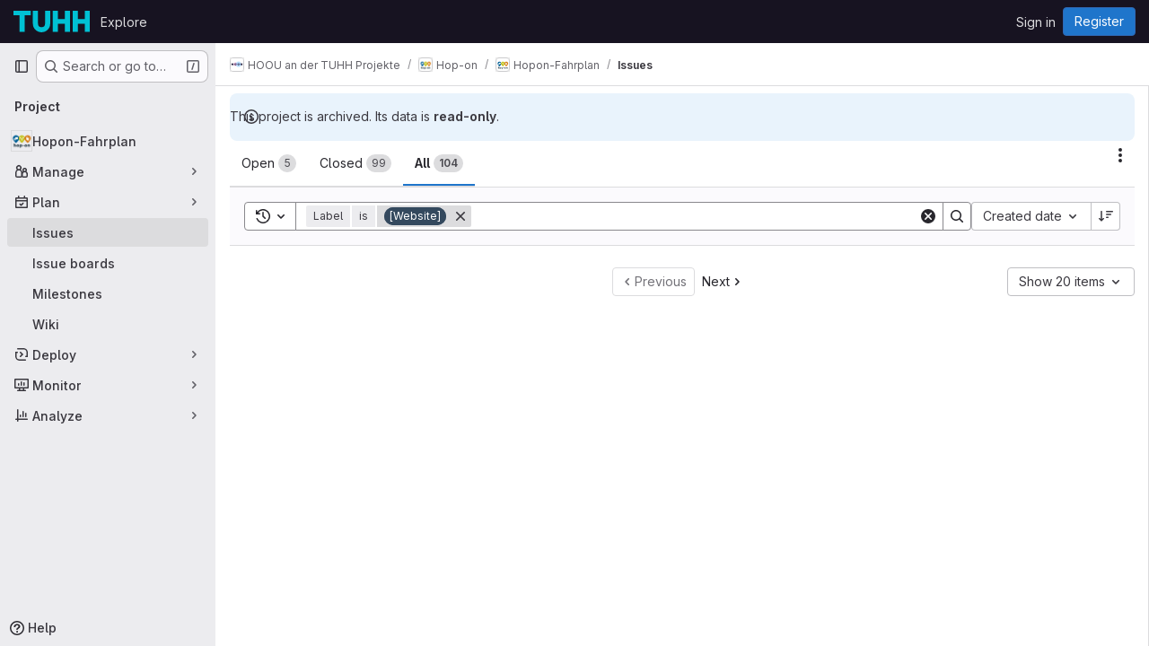

--- FILE ---
content_type: text/html; charset=utf-8
request_url: https://collaborating.tuhh.de/hoou-an-der-tuhh-projekte/hop-on-collection/hopon-fahrplan/-/issues?label_name%5B%5D=%5BWebsite%5D&sort=updated_asc&state=all
body_size: 9150
content:




<!DOCTYPE html>
<html class="gl-system ui-gray with-top-bar with-header " lang="en">
<head prefix="og: http://ogp.me/ns#">
<meta charset="utf-8">
<meta content="IE=edge" http-equiv="X-UA-Compatible">
<meta content="width=device-width, initial-scale=1" name="viewport">
<title>Issues · HOOU an der TUHH Projekte / Hop-on / Hopon-Fahrplan · GitLab</title>
<script nonce="531E2QG3pKh31P1C7DPNZA==">
//<![CDATA[
window.gon={};gon.api_version="v4";gon.default_avatar_url="https://collaborating.tuhh.de/assets/no_avatar-849f9c04a3a0d0cea2424ae97b27447dc64a7dbfae83c036c45b403392f0e8ba.png";gon.max_file_size=1024;gon.asset_host=null;gon.webpack_public_path="/assets/webpack/";gon.relative_url_root="";gon.user_color_mode="gl-system";gon.user_color_scheme="white";gon.markdown_surround_selection=null;gon.markdown_automatic_lists=null;gon.markdown_maintain_indentation=null;gon.math_rendering_limits_enabled=true;gon.allow_immediate_namespaces_deletion=true;gon.recaptcha_api_server_url="https://www.recaptcha.net/recaptcha/api.js";gon.recaptcha_sitekey="6LevZw8UAAAAAENEzlBJ8dDT4j9bsGBccun2Wfc5";gon.gitlab_url="https://collaborating.tuhh.de";gon.promo_url="https://about.gitlab.com";gon.forum_url="https://forum.gitlab.com";gon.docs_url="https://docs.gitlab.com";gon.revision="674bb93a1bf";gon.feature_category="team_planning";gon.gitlab_logo="/assets/gitlab_logo-2957169c8ef64c58616a1ac3f4fc626e8a35ce4eb3ed31bb0d873712f2a041a0.png";gon.secure=true;gon.sprite_icons="/assets/icons-62cd41f10569bb5050df02409792752f47c042aa91f8d59f11b48b79e724f90d.svg";gon.sprite_file_icons="/assets/file_icons/file_icons-88a95467170997d6a4052c781684c8250847147987090747773c1ee27c513c5f.svg";gon.illustrations_path="/images/illustrations.svg";gon.emoji_sprites_css_path="/assets/emoji_sprites-bd26211944b9d072037ec97cb138f1a52cd03ef185cd38b8d1fcc963245199a1.css";gon.emoji_backend_version=4;gon.gridstack_css_path="/assets/lazy_bundles/gridstack-f42069e5c7b1542688660592b48f2cbd86e26b77030efd195d124dbd8fe64434.css";gon.test_env=false;gon.disable_animations=false;gon.suggested_label_colors={"#cc338b":"Magenta-pink","#dc143c":"Crimson","#c21e56":"Rose red","#cd5b45":"Dark coral","#ed9121":"Carrot orange","#eee600":"Titanium yellow","#009966":"Green-cyan","#8fbc8f":"Dark sea green","#6699cc":"Blue-gray","#e6e6fa":"Lavender","#9400d3":"Dark violet","#330066":"Deep violet","#36454f":"Charcoal grey","#808080":"Gray"};gon.first_day_of_week=1;gon.time_display_relative=true;gon.time_display_format=0;gon.ee=false;gon.jh=false;gon.dot_com=false;gon.uf_error_prefix="UF";gon.pat_prefix="";gon.keyboard_shortcuts_enabled=true;gon.diagramsnet_url="https://embed.diagrams.net";gon.features={"uiForOrganizations":false,"organizationSwitching":false,"findAndReplace":false,"removeMonitorMetrics":true,"workItemViewForIssues":true,"newProjectCreationForm":false,"workItemsClientSideBoards":false,"glqlWorkItems":false,"glqlAggregation":false,"glqlTypescript":false,"whatsNewFeaturedCarousel":true,"paneledView":false,"imageLightboxes":false,"archiveGroup":false,"projectStudioEnabled":false,"preserveMarkdown":false,"serviceDeskTicket":false,"issuesListCreateModal":false,"issuesListDrawer":false,"notificationsTodosButtons":false,"workItemPlanningView":false,"glqlLoadOnClick":false,"workItemsBeta":false,"workItemsAlpha":false,"hideIncidentManagementFeatures":false,"workItems":true};
//]]>
</script>

<script nonce="531E2QG3pKh31P1C7DPNZA==">
//<![CDATA[
const root = document.documentElement;
if (window.matchMedia('(prefers-color-scheme: dark)').matches) {
  root.classList.add('gl-dark');
}

window.matchMedia('(prefers-color-scheme: dark)').addEventListener('change', (e) => {
  if (e.matches) {
    root.classList.add('gl-dark');
  } else {
    root.classList.remove('gl-dark');
  }
});

//]]>
</script>




<meta content="light dark" name="color-scheme">
<link rel="stylesheet" href="/assets/application-8a9f6b466d0b36fa2755d3040da2a3fae715d40a0a0f10b541aa3e9b59e96ccc.css" media="(prefers-color-scheme: light)" />
<link rel="stylesheet" href="/assets/application_dark-8030447b34f738da83c7d723089105262c01eb13b5b3d30c4c5a3c41520806d7.css" media="(prefers-color-scheme: dark)" />
<link rel="stylesheet" href="/assets/page_bundles/issuable_list-bd7231c15f3ad3e76e1649be2a6c1947519d8ffecbfbeb6bcf5e6cc78e8b0fb5.css" /><link rel="stylesheet" href="/assets/page_bundles/issues_list-1d9cdbbaf9469f9073c410dc7a7f2543b02071773aa332daf63803eaaec87e62.css" /><link rel="stylesheet" href="/assets/page_bundles/issues_show-772d033f6edeb2b0194d5d8e7a458874b0c6ccd961b76643df7be26ef78eccc2.css" /><link rel="stylesheet" href="/assets/page_bundles/work_items-9c736722b9bb76f2c57757ed1bae3a5e79456e78cba897d309ea0aab9503330c.css" /><link rel="stylesheet" href="/assets/page_bundles/notes_shared-57a4db43ec755df32d86f7c5cdd49148a3b4135f33e08d3eee766fa405736239.css" /><link rel="stylesheet" href="/assets/page_bundles/design_management-f0e62f76b0a67233b8a400ca226c22f4b20e5143472b0c55cee484789f283ae2.css" /><link rel="stylesheet" href="/assets/page_bundles/commit_description-9e7efe20f0cef17d0606edabfad0418e9eb224aaeaa2dae32c817060fa60abcc.css" />
<link rel="stylesheet" href="/assets/application_utilities-e3b0c44298fc1c149afbf4c8996fb92427ae41e4649b934ca495991b7852b855.css" media="(prefers-color-scheme: light)" />
<link rel="stylesheet" href="/assets/application_utilities_dark-e3b0c44298fc1c149afbf4c8996fb92427ae41e4649b934ca495991b7852b855.css" media="(prefers-color-scheme: dark)" />
<link rel="stylesheet" href="/assets/tailwind-a9fde9b8ef840a75f25766bd8ab8b53262d10d4a4925fa5da3838923cf8e482f.css" />


<link rel="stylesheet" href="/assets/fonts-deb7ad1d55ca77c0172d8538d53442af63604ff490c74acc2859db295c125bdb.css" />
<link rel="stylesheet" href="/assets/highlight/themes/white-be4fdae1a25a255ed59f155dc9b7449697d7552a98dd3965643301056c8f426a.css" media="(prefers-color-scheme: light)" />
<link rel="stylesheet" href="/assets/highlight/themes/dark-77ed54f14352adb6ae26be56730f321e0273576f8be6e1f73d1d2ac3ec191a0b.css" media="(prefers-color-scheme: dark)" />

<script src="/assets/webpack/runtime.1530f71b.bundle.js" defer="defer" nonce="531E2QG3pKh31P1C7DPNZA=="></script>
<script src="/assets/webpack/main.2ca46d11.chunk.js" defer="defer" nonce="531E2QG3pKh31P1C7DPNZA=="></script>
<script src="/assets/webpack/tracker.4ac2efa2.chunk.js" defer="defer" nonce="531E2QG3pKh31P1C7DPNZA=="></script>
<script nonce="531E2QG3pKh31P1C7DPNZA==">
//<![CDATA[
window.snowplowOptions = {"namespace":"gl","hostname":"collaborating.tuhh.de:443","postPath":"/-/collect_events","forceSecureTracker":true,"appId":"gitlab_sm"}

gl = window.gl || {};
gl.snowplowStandardContext = {"schema":"iglu:com.gitlab/gitlab_standard/jsonschema/1-1-7","data":{"environment":"self-managed","source":"gitlab-rails","correlation_id":"01KBQABYWFM69606EKPB37986W","plan":"free","extra":{},"user_id":null,"global_user_id":null,"user_type":null,"is_gitlab_team_member":null,"namespace_id":8944,"ultimate_parent_namespace_id":339,"project_id":37,"feature_enabled_by_namespace_ids":null,"realm":"self-managed","instance_id":"a3295624-6af7-4595-8267-93939a9823c6","unique_instance_id":"5fd493e4-a007-51df-a1e5-cff7341f09b5","host_name":"collaborating.tuhh.de","instance_version":"18.5.3","context_generated_at":"2025-12-05T14:14:06.736+01:00"}}
gl.snowplowPseudonymizedPageUrl = "https://collaborating.tuhh.de/namespace8944/project37/-/issues?label_name=masked_label_name\u0026sort=masked_sort\u0026state=all";
gl.maskedDefaultReferrerUrl = null;
gl.ga4MeasurementId = 'G-ENFH3X7M5Y';
gl.duoEvents = [];
gl.onlySendDuoEvents = true;


//]]>
</script>
<link rel="preload" href="/assets/application_utilities-e3b0c44298fc1c149afbf4c8996fb92427ae41e4649b934ca495991b7852b855.css" as="style" type="text/css" nonce="LCR46oZSvrMIf7gCA995/w==">
<link rel="preload" href="/assets/application-8a9f6b466d0b36fa2755d3040da2a3fae715d40a0a0f10b541aa3e9b59e96ccc.css" as="style" type="text/css" nonce="LCR46oZSvrMIf7gCA995/w==">
<link rel="preload" href="/assets/highlight/themes/white-be4fdae1a25a255ed59f155dc9b7449697d7552a98dd3965643301056c8f426a.css" as="style" type="text/css" nonce="LCR46oZSvrMIf7gCA995/w==">




<script src="/assets/webpack/commons-pages.groups.new-pages.import.gitlab_projects.new-pages.import.manifest.new-pages.projects.n-44c6c18e.3cf8684d.chunk.js" defer="defer" nonce="531E2QG3pKh31P1C7DPNZA=="></script>
<script src="/assets/webpack/commons-pages.search.show-super_sidebar.c76916f4.chunk.js" defer="defer" nonce="531E2QG3pKh31P1C7DPNZA=="></script>
<script src="/assets/webpack/super_sidebar.40335732.chunk.js" defer="defer" nonce="531E2QG3pKh31P1C7DPNZA=="></script>
<script src="/assets/webpack/prosemirror.1da0b164.chunk.js" defer="defer" nonce="531E2QG3pKh31P1C7DPNZA=="></script>
<script src="/assets/webpack/commons-pages.projects-pages.projects.activity-pages.projects.alert_management.details-pages.project-2e472f70.e1b4e5a0.chunk.js" defer="defer" nonce="531E2QG3pKh31P1C7DPNZA=="></script>
<script src="/assets/webpack/17193943.3d5c0e15.chunk.js" defer="defer" nonce="531E2QG3pKh31P1C7DPNZA=="></script>
<script src="/assets/webpack/commons-pages.admin.abuse_reports-pages.admin.abuse_reports.show-pages.admin.credentials-pages.admin-4e5bbb50.40c297c6.chunk.js" defer="defer" nonce="531E2QG3pKh31P1C7DPNZA=="></script>
<script src="/assets/webpack/commons-pages.admin.abuse_reports.show-pages.admin.topics.edit-pages.admin.topics.new-pages.dashboar-e466dc9a.31227dbc.chunk.js" defer="defer" nonce="531E2QG3pKh31P1C7DPNZA=="></script>
<script src="/assets/webpack/commons-pages.admin.abuse_reports.show-pages.admin.topics.edit-pages.admin.topics.new-pages.dashboar-d6924254.533c395b.chunk.js" defer="defer" nonce="531E2QG3pKh31P1C7DPNZA=="></script>
<script src="/assets/webpack/commons-pages.admin.abuse_reports.show-pages.admin.topics.edit-pages.admin.topics.new-pages.groups.m-f56e94e8.39687f43.chunk.js" defer="defer" nonce="531E2QG3pKh31P1C7DPNZA=="></script>
<script src="/assets/webpack/commons-pages.admin.abuse_reports.show-pages.admin.topics.edit-pages.admin.topics.new-pages.groups.m-6f70c232.e1859f47.chunk.js" defer="defer" nonce="531E2QG3pKh31P1C7DPNZA=="></script>
<script src="/assets/webpack/commons-pages.admin.abuse_reports.show-pages.admin.topics.edit-pages.admin.topics.new-pages.groups.m-747a34a6.d1451037.chunk.js" defer="defer" nonce="531E2QG3pKh31P1C7DPNZA=="></script>
<script src="/assets/webpack/commons-pages.admin.abuse_reports-pages.admin.abuse_reports.show-pages.admin.groups.index-pages.admi-fe26cd5e.19024b82.chunk.js" defer="defer" nonce="531E2QG3pKh31P1C7DPNZA=="></script>
<script src="/assets/webpack/48a28f23.45ba7b85.chunk.js" defer="defer" nonce="531E2QG3pKh31P1C7DPNZA=="></script>
<script src="/assets/webpack/b2f61309.a50a51bf.chunk.js" defer="defer" nonce="531E2QG3pKh31P1C7DPNZA=="></script>
<script src="/assets/webpack/commons-pages.dashboard.issues-pages.groups.merge_requests-pages.groups.work_items-pages.groups.work-3cd3a012.964e936a.chunk.js" defer="defer" nonce="531E2QG3pKh31P1C7DPNZA=="></script>
<script src="/assets/webpack/commons-pages.groups.merge_requests-pages.groups.work_items-pages.groups.work_items.show-pages.proje-4db77ff2.ab1b8a0e.chunk.js" defer="defer" nonce="531E2QG3pKh31P1C7DPNZA=="></script>
<script src="/assets/webpack/commons-pages.groups.work_items-pages.groups.work_items.show-pages.projects.incidents.show-pages.pro-84bcca1f.49d43913.chunk.js" defer="defer" nonce="531E2QG3pKh31P1C7DPNZA=="></script>
<script src="/assets/webpack/commons-pages.dashboard.issues-pages.groups.merge_requests-pages.projects.incidents.show-pages.proje-92f4bcfc.ca73adce.chunk.js" defer="defer" nonce="531E2QG3pKh31P1C7DPNZA=="></script>
<script src="/assets/webpack/commons-pages.explore.catalog-pages.groups.harbor.repositories-pages.groups.packages-pages.groups.re-9477b92c.80891118.chunk.js" defer="defer" nonce="531E2QG3pKh31P1C7DPNZA=="></script>
<script src="/assets/webpack/commons-pages.groups.merge_requests-pages.projects.incidents.show-pages.projects.issues.edit-pages.p-d35d20a8.fcc6b1a3.chunk.js" defer="defer" nonce="531E2QG3pKh31P1C7DPNZA=="></script>
<script src="/assets/webpack/pages.projects.issues.index.5624e269.chunk.js" defer="defer" nonce="531E2QG3pKh31P1C7DPNZA=="></script>

<meta content="object" property="og:type">
<meta content="GitLab" property="og:site_name">
<meta content="Issues · HOOU an der TUHH Projekte / Hop-on / Hopon-Fahrplan · GitLab" property="og:title">
<meta content="Integrierte Website für das Projekt Hop-on. Bietet Geflüchteten Informationen und Orientierung für die berufliche Bildung in Deutschland." property="og:description">
<meta content="https://collaborating.tuhh.de/uploads/-/system/project/avatar/37/2016-09_hop-on_Logo_rgb.png" property="og:image">
<meta content="64" property="og:image:width">
<meta content="64" property="og:image:height">
<meta content="https://collaborating.tuhh.de/hoou-an-der-tuhh-projekte/hop-on-collection/hopon-fahrplan/-/issues?label_name%5B%5D=%5BWebsite%5D&amp;sort=updated_asc&amp;state=all" property="og:url">
<meta content="summary" property="twitter:card">
<meta content="Issues · HOOU an der TUHH Projekte / Hop-on / Hopon-Fahrplan · GitLab" property="twitter:title">
<meta content="Integrierte Website für das Projekt Hop-on. Bietet Geflüchteten Informationen und Orientierung für die berufliche Bildung in Deutschland." property="twitter:description">
<meta content="https://collaborating.tuhh.de/uploads/-/system/project/avatar/37/2016-09_hop-on_Logo_rgb.png" property="twitter:image">

<meta name="csrf-param" content="authenticity_token" />
<meta name="csrf-token" content="mEbT79Sr9jEaCz1HRZyCiVh6xuCkMDgTISeHKoY0QjEX_bm16spOJt2-Gv7-GoIPNYYnGWgGJFA7HN7-uwNbkQ" />
<meta name="csp-nonce" content="531E2QG3pKh31P1C7DPNZA==" />
<meta name="action-cable-url" content="/-/cable" />
<link href="/-/manifest.json" rel="manifest">
<link rel="icon" type="image/png" href="/assets/favicon-72a2cad5025aa931d6ea56c3201d1f18e68a8cd39788c7c80d5b2b82aa5143ef.png" id="favicon" data-original-href="/assets/favicon-72a2cad5025aa931d6ea56c3201d1f18e68a8cd39788c7c80d5b2b82aa5143ef.png" />
<link rel="apple-touch-icon" type="image/x-icon" href="/assets/apple-touch-icon-b049d4bc0dd9626f31db825d61880737befc7835982586d015bded10b4435460.png" />
<link href="/search/opensearch.xml" rel="search" title="Search GitLab" type="application/opensearchdescription+xml">
<link rel="alternate" type="application/atom+xml" title="Hopon-Fahrplan issues" href="https://collaborating.tuhh.de/hoou-an-der-tuhh-projekte/hop-on-collection/hopon-fahrplan/-/issues.atom?label_name%5B%5D=%5BWebsite%5D&amp;sort=updated_asc&amp;state=all" />




<meta content="Integrierte Website für das Projekt Hop-on. Bietet Geflüchteten Informationen und Orientierung für die berufliche Bildung in Deutschland." name="description">
<meta content="#28272d" name="theme-color">
</head>

<body class="tab-width-8 gl-browser-chrome gl-platform-mac body-fixed-scrollbar" data-group="hop-on-collection" data-group-full-path="hoou-an-der-tuhh-projekte/hop-on-collection" data-namespace-id="8944" data-page="projects:issues:index" data-project="hopon-fahrplan" data-project-full-path="hoou-an-der-tuhh-projekte/hop-on-collection/hopon-fahrplan" data-project-id="37" data-project-studio-available="false" data-project-studio-enabled="false">
<div id="js-tooltips-container"></div>

<script nonce="531E2QG3pKh31P1C7DPNZA==">
//<![CDATA[
gl = window.gl || {};
gl.client = {"isChrome":true,"isMac":true};


//]]>
</script>


<header class="header-logged-out" data-testid="navbar">
<a class="gl-sr-only gl-accessibility" href="#content-body">Skip to content</a>
<div class="container-fluid">
<nav aria-label="Explore GitLab" class="header-logged-out-nav gl-flex gl-gap-3 gl-justify-between">
<div class="gl-flex gl-items-center gl-gap-1">
<span class="gl-sr-only">GitLab</span>
<a title="Homepage" id="logo" class="header-logged-out-logo has-tooltip" aria-label="Homepage" data-track-label="main_navigation" data-track-action="click_gitlab_logo_link" data-track-property="navigation_top" href="/"><img class="brand-header-logo lazy" alt="" data-src="/uploads/-/system/appearance/header_logo/1/TUHH_logo_rgb.svg" src="[data-uri]" />
</a></div>
<ul class="gl-list-none gl-p-0 gl-m-0 gl-flex gl-gap-3 gl-items-center gl-grow">
<li class="header-logged-out-nav-item">
<a class="" href="/explore">Explore</a>
</li>
</ul>
<ul class="gl-list-none gl-p-0 gl-m-0 gl-flex gl-gap-3 gl-items-center gl-justify-end">
<li class="header-logged-out-nav-item">
<a href="/users/sign_in?redirect_to_referer=yes">Sign in</a>
</li>
<li class="header-logged-out-nav-item">
<a class="gl-button btn btn-md btn-confirm !gl-inline-flex" href="/users/sign_up"><span class="gl-button-text">
Register

</span>

</a></li>
</ul>
</nav>
</div>
</header>

<div class="layout-page page-with-super-sidebar">
<aside class="js-super-sidebar super-sidebar super-sidebar-loading" data-command-palette="{&quot;project_files_url&quot;:&quot;/hoou-an-der-tuhh-projekte/hop-on-collection/hopon-fahrplan/-/files/master?format=json&quot;,&quot;project_blob_url&quot;:&quot;/hoou-an-der-tuhh-projekte/hop-on-collection/hopon-fahrplan/-/blob/master&quot;}" data-force-desktop-expanded-sidebar="" data-is-saas="false" data-root-path="/" data-sidebar="{&quot;is_logged_in&quot;:false,&quot;compare_plans_url&quot;:&quot;https://about.gitlab.com/pricing&quot;,&quot;context_switcher_links&quot;:[{&quot;title&quot;:&quot;Explore&quot;,&quot;link&quot;:&quot;/explore&quot;,&quot;icon&quot;:&quot;compass&quot;}],&quot;current_menu_items&quot;:[{&quot;id&quot;:&quot;project_overview&quot;,&quot;title&quot;:&quot;Hopon-Fahrplan&quot;,&quot;avatar&quot;:&quot;/uploads/-/system/project/avatar/37/2016-09_hop-on_Logo_rgb.png&quot;,&quot;entity_id&quot;:37,&quot;link&quot;:&quot;/hoou-an-der-tuhh-projekte/hop-on-collection/hopon-fahrplan&quot;,&quot;link_classes&quot;:&quot;shortcuts-project&quot;,&quot;is_active&quot;:false},{&quot;id&quot;:&quot;manage_menu&quot;,&quot;title&quot;:&quot;Manage&quot;,&quot;icon&quot;:&quot;users&quot;,&quot;avatar_shape&quot;:&quot;rect&quot;,&quot;link&quot;:&quot;/hoou-an-der-tuhh-projekte/hop-on-collection/hopon-fahrplan/activity&quot;,&quot;is_active&quot;:false,&quot;items&quot;:[{&quot;id&quot;:&quot;activity&quot;,&quot;title&quot;:&quot;Activity&quot;,&quot;link&quot;:&quot;/hoou-an-der-tuhh-projekte/hop-on-collection/hopon-fahrplan/activity&quot;,&quot;link_classes&quot;:&quot;shortcuts-project-activity&quot;,&quot;is_active&quot;:false},{&quot;id&quot;:&quot;members&quot;,&quot;title&quot;:&quot;Members&quot;,&quot;link&quot;:&quot;/hoou-an-der-tuhh-projekte/hop-on-collection/hopon-fahrplan/-/project_members&quot;,&quot;is_active&quot;:false},{&quot;id&quot;:&quot;labels&quot;,&quot;title&quot;:&quot;Labels&quot;,&quot;link&quot;:&quot;/hoou-an-der-tuhh-projekte/hop-on-collection/hopon-fahrplan/-/labels&quot;,&quot;is_active&quot;:false}],&quot;separated&quot;:false},{&quot;id&quot;:&quot;plan_menu&quot;,&quot;title&quot;:&quot;Plan&quot;,&quot;icon&quot;:&quot;planning&quot;,&quot;avatar_shape&quot;:&quot;rect&quot;,&quot;link&quot;:&quot;/hoou-an-der-tuhh-projekte/hop-on-collection/hopon-fahrplan/-/issues&quot;,&quot;is_active&quot;:true,&quot;items&quot;:[{&quot;id&quot;:&quot;project_issue_list&quot;,&quot;title&quot;:&quot;Issues&quot;,&quot;link&quot;:&quot;/hoou-an-der-tuhh-projekte/hop-on-collection/hopon-fahrplan/-/issues&quot;,&quot;link_classes&quot;:&quot;shortcuts-issues has-sub-items&quot;,&quot;pill_count_field&quot;:&quot;openIssuesCount&quot;,&quot;pill_count_dynamic&quot;:false,&quot;is_active&quot;:true},{&quot;id&quot;:&quot;boards&quot;,&quot;title&quot;:&quot;Issue boards&quot;,&quot;link&quot;:&quot;/hoou-an-der-tuhh-projekte/hop-on-collection/hopon-fahrplan/-/boards&quot;,&quot;link_classes&quot;:&quot;shortcuts-issue-boards&quot;,&quot;is_active&quot;:false},{&quot;id&quot;:&quot;milestones&quot;,&quot;title&quot;:&quot;Milestones&quot;,&quot;link&quot;:&quot;/hoou-an-der-tuhh-projekte/hop-on-collection/hopon-fahrplan/-/milestones&quot;,&quot;is_active&quot;:false},{&quot;id&quot;:&quot;project_wiki&quot;,&quot;title&quot;:&quot;Wiki&quot;,&quot;link&quot;:&quot;/hoou-an-der-tuhh-projekte/hop-on-collection/hopon-fahrplan/-/wikis/home&quot;,&quot;link_classes&quot;:&quot;shortcuts-wiki&quot;,&quot;is_active&quot;:false}],&quot;separated&quot;:false},{&quot;id&quot;:&quot;deploy_menu&quot;,&quot;title&quot;:&quot;Deploy&quot;,&quot;icon&quot;:&quot;deployments&quot;,&quot;avatar_shape&quot;:&quot;rect&quot;,&quot;link&quot;:&quot;/hoou-an-der-tuhh-projekte/hop-on-collection/hopon-fahrplan/container_registry&quot;,&quot;is_active&quot;:false,&quot;items&quot;:[{&quot;id&quot;:&quot;container_registry&quot;,&quot;title&quot;:&quot;Container registry&quot;,&quot;link&quot;:&quot;/hoou-an-der-tuhh-projekte/hop-on-collection/hopon-fahrplan/container_registry&quot;,&quot;is_active&quot;:false},{&quot;id&quot;:&quot;model_registry&quot;,&quot;title&quot;:&quot;Model registry&quot;,&quot;link&quot;:&quot;/hoou-an-der-tuhh-projekte/hop-on-collection/hopon-fahrplan/-/ml/models&quot;,&quot;is_active&quot;:false}],&quot;separated&quot;:false},{&quot;id&quot;:&quot;monitor_menu&quot;,&quot;title&quot;:&quot;Monitor&quot;,&quot;icon&quot;:&quot;monitor&quot;,&quot;avatar_shape&quot;:&quot;rect&quot;,&quot;link&quot;:&quot;/hoou-an-der-tuhh-projekte/hop-on-collection/hopon-fahrplan/-/incidents&quot;,&quot;is_active&quot;:false,&quot;items&quot;:[{&quot;id&quot;:&quot;incidents&quot;,&quot;title&quot;:&quot;Incidents&quot;,&quot;link&quot;:&quot;/hoou-an-der-tuhh-projekte/hop-on-collection/hopon-fahrplan/-/incidents&quot;,&quot;is_active&quot;:false}],&quot;separated&quot;:false},{&quot;id&quot;:&quot;analyze_menu&quot;,&quot;title&quot;:&quot;Analyze&quot;,&quot;icon&quot;:&quot;chart&quot;,&quot;avatar_shape&quot;:&quot;rect&quot;,&quot;link&quot;:&quot;/hoou-an-der-tuhh-projekte/hop-on-collection/hopon-fahrplan/-/value_stream_analytics&quot;,&quot;is_active&quot;:false,&quot;items&quot;:[{&quot;id&quot;:&quot;cycle_analytics&quot;,&quot;title&quot;:&quot;Value stream analytics&quot;,&quot;link&quot;:&quot;/hoou-an-der-tuhh-projekte/hop-on-collection/hopon-fahrplan/-/value_stream_analytics&quot;,&quot;link_classes&quot;:&quot;shortcuts-project-cycle-analytics&quot;,&quot;is_active&quot;:false},{&quot;id&quot;:&quot;model_experiments&quot;,&quot;title&quot;:&quot;Model experiments&quot;,&quot;link&quot;:&quot;/hoou-an-der-tuhh-projekte/hop-on-collection/hopon-fahrplan/-/ml/experiments&quot;,&quot;is_active&quot;:false}],&quot;separated&quot;:false}],&quot;current_context_header&quot;:&quot;Project&quot;,&quot;support_path&quot;:&quot;https://about.gitlab.com/get-help/&quot;,&quot;docs_path&quot;:&quot;/help/docs&quot;,&quot;display_whats_new&quot;:false,&quot;show_version_check&quot;:null,&quot;search&quot;:{&quot;search_path&quot;:&quot;/search&quot;,&quot;issues_path&quot;:&quot;/dashboard/issues&quot;,&quot;mr_path&quot;:&quot;/dashboard/merge_requests&quot;,&quot;autocomplete_path&quot;:&quot;/search/autocomplete&quot;,&quot;settings_path&quot;:&quot;/search/settings&quot;,&quot;search_context&quot;:{&quot;group&quot;:{&quot;id&quot;:8944,&quot;name&quot;:&quot;Hop-on&quot;,&quot;full_name&quot;:&quot;HOOU an der TUHH Projekte / Hop-on&quot;},&quot;group_metadata&quot;:{&quot;issues_path&quot;:&quot;/groups/hoou-an-der-tuhh-projekte/hop-on-collection/-/issues&quot;,&quot;mr_path&quot;:&quot;/groups/hoou-an-der-tuhh-projekte/hop-on-collection/-/merge_requests&quot;},&quot;project&quot;:{&quot;id&quot;:37,&quot;name&quot;:&quot;Hopon-Fahrplan&quot;},&quot;project_metadata&quot;:{&quot;mr_path&quot;:&quot;/hoou-an-der-tuhh-projekte/hop-on-collection/hopon-fahrplan/-/merge_requests&quot;,&quot;issues_path&quot;:&quot;/hoou-an-der-tuhh-projekte/hop-on-collection/hopon-fahrplan/-/issues&quot;},&quot;code_search&quot;:false,&quot;scope&quot;:&quot;issues&quot;,&quot;for_snippets&quot;:null}},&quot;panel_type&quot;:&quot;project&quot;,&quot;shortcut_links&quot;:[{&quot;title&quot;:&quot;Snippets&quot;,&quot;href&quot;:&quot;/explore/snippets&quot;,&quot;css_class&quot;:&quot;dashboard-shortcuts-snippets&quot;},{&quot;title&quot;:&quot;Groups&quot;,&quot;href&quot;:&quot;/explore/groups&quot;,&quot;css_class&quot;:&quot;dashboard-shortcuts-groups&quot;},{&quot;title&quot;:&quot;Projects&quot;,&quot;href&quot;:&quot;/explore/projects/starred&quot;,&quot;css_class&quot;:&quot;dashboard-shortcuts-projects&quot;}],&quot;terms&quot;:&quot;/-/users/terms&quot;}"></aside>


<div class="content-wrapper">
<div class="broadcast-wrapper">



</div>
<div class="alert-wrapper alert-wrapper-top-space gl-flex gl-flex-col gl-gap-3 container-fluid container-limited">






<div class="gl-alert gl-alert-info gl-alert-not-dismissible" role="alert">
<div class="gl-alert-icon-container">
<svg class="s16 gl-alert-icon gl-alert-icon-no-title" data-testid="information-o-icon"><use href="/assets/icons-62cd41f10569bb5050df02409792752f47c042aa91f8d59f11b48b79e724f90d.svg#information-o"></use></svg>
</div>
<div class="gl-alert-content" role="alert">
<div class="gl-alert-body">
This project is archived. Its data is <strong>read-only</strong>.

</div>
</div>
</div>





















</div>

<div class="top-bar-fixed container-fluid" data-testid="top-bar">
<div class="top-bar-container gl-flex gl-items-center gl-gap-2">
<div class="gl-grow gl-basis-0 gl-flex gl-items-center gl-justify-start gl-gap-3">
<button class="gl-button btn btn-icon btn-md btn-default btn-default-tertiary js-super-sidebar-toggle-expand super-sidebar-toggle -gl-ml-3" aria-controls="super-sidebar" aria-expanded="false" aria-label="Primary navigation sidebar" type="button"><svg class="s16 gl-icon gl-button-icon " data-testid="sidebar-icon"><use href="/assets/icons-62cd41f10569bb5050df02409792752f47c042aa91f8d59f11b48b79e724f90d.svg#sidebar"></use></svg>

</button>
<script type="application/ld+json">
{"@context":"https://schema.org","@type":"BreadcrumbList","itemListElement":[{"@type":"ListItem","position":1,"name":"HOOU an der TUHH Projekte","item":"https://collaborating.tuhh.de/hoou-an-der-tuhh-projekte"},{"@type":"ListItem","position":2,"name":"Hop-on","item":"https://collaborating.tuhh.de/hoou-an-der-tuhh-projekte/hop-on-collection"},{"@type":"ListItem","position":3,"name":"Hopon-Fahrplan","item":"https://collaborating.tuhh.de/hoou-an-der-tuhh-projekte/hop-on-collection/hopon-fahrplan"},{"@type":"ListItem","position":4,"name":"Issues","item":"https://collaborating.tuhh.de/hoou-an-der-tuhh-projekte/hop-on-collection/hopon-fahrplan/-/issues?label_name%5B%5D=%5BWebsite%5D\u0026sort=updated_asc\u0026state=all"}]}


</script>
<div data-testid="breadcrumb-links" id="js-vue-page-breadcrumbs-wrapper">
<div data-breadcrumbs-json="[{&quot;text&quot;:&quot;HOOU an der TUHH Projekte&quot;,&quot;href&quot;:&quot;/hoou-an-der-tuhh-projekte&quot;,&quot;avatarPath&quot;:&quot;/uploads/-/system/group/avatar/339/ZqFPX5aQ_400x400.jpg&quot;},{&quot;text&quot;:&quot;Hop-on&quot;,&quot;href&quot;:&quot;/hoou-an-der-tuhh-projekte/hop-on-collection&quot;,&quot;avatarPath&quot;:&quot;/uploads/-/system/group/avatar/8944/2016-09_hop-on_Logo_rgb__1_.png&quot;},{&quot;text&quot;:&quot;Hopon-Fahrplan&quot;,&quot;href&quot;:&quot;/hoou-an-der-tuhh-projekte/hop-on-collection/hopon-fahrplan&quot;,&quot;avatarPath&quot;:&quot;/uploads/-/system/project/avatar/37/2016-09_hop-on_Logo_rgb.png&quot;},{&quot;text&quot;:&quot;Issues&quot;,&quot;href&quot;:&quot;/hoou-an-der-tuhh-projekte/hop-on-collection/hopon-fahrplan/-/issues?label_name%5B%5D=%5BWebsite%5D\u0026sort=updated_asc\u0026state=all&quot;,&quot;avatarPath&quot;:null}]" id="js-vue-page-breadcrumbs"></div>
<div id="js-injected-page-breadcrumbs"></div>
<div id="js-page-breadcrumbs-extra"></div>
</div>


</div>

</div>
</div>

<div class="container-fluid container-limited project-highlight-puc">
<main class="content" id="content-body" itemscope itemtype="http://schema.org/SoftwareSourceCode">
<div id="js-drawer-container"></div>
<div class="flash-container flash-container-page sticky" data-testid="flash-container">
<div id="js-global-alerts"></div>
</div>






<h1 class="gl-sr-only">Issues</h1>
<div class="js-jira-issues-import-status-root" data-can-edit="false" data-is-jira-configured="false" data-issues-path="/hoou-an-der-tuhh-projekte/hop-on-collection/hopon-fahrplan/-/issues" data-project-path="hoou-an-der-tuhh-projekte/hop-on-collection/hopon-fahrplan"></div>
<div data-autocomplete-award-emojis-path="/-/autocomplete/award_emojis" data-calendar-path="/hoou-an-der-tuhh-projekte/hop-on-collection/hopon-fahrplan/-/work_items.ics?due_date=next_month_and_previous_two_weeks&amp;label_name%5B%5D=%5BWebsite%5D&amp;sort=closest_future_date&amp;state=all" data-can-admin-label="false" data-can-bulk-update="false" data-can-create-projects="false" data-can-edit="false" data-can-import-work-items="false" data-can-read-crm-contact="false" data-can-read-crm-organization="false" data-default-branch="master" data-export-csv-path="/hoou-an-der-tuhh-projekte/hop-on-collection/hopon-fahrplan/-/issues/export_csv" data-full-path="hoou-an-der-tuhh-projekte/hop-on-collection/hopon-fahrplan" data-group-id="8944" data-group-path="hoou-an-der-tuhh-projekte/hop-on-collection" data-has-projects="false" data-is-issue-repositioning-disabled="false" data-is-signed-in="false" data-issues-list-path="/hoou-an-der-tuhh-projekte/hop-on-collection/hopon-fahrplan/-/issues" data-labels-manage-path="/hoou-an-der-tuhh-projekte/hop-on-collection/hopon-fahrplan/-/labels" data-max-attachment-size="1 GiB" data-new-comment-template-paths="[{&quot;text&quot;:&quot;Your comment templates&quot;,&quot;href&quot;:&quot;/-/profile/comment_templates&quot;}]" data-new-issue-path="/hoou-an-der-tuhh-projekte/hop-on-collection/hopon-fahrplan/-/issues/new" data-new-project-path="/projects/new?namespace_id=8944" data-new-trial-path="https://customers.gitlab.com/trials/new?return_to=https%253A%252F%252Fcollaborating.tuhh.de" data-project-import-jira-path="/hoou-an-der-tuhh-projekte/hop-on-collection/hopon-fahrplan/-/import/jira" data-project-namespace-full-path="hoou-an-der-tuhh-projekte/hop-on-collection" data-register-path="/users/sign_up?redirect_to_referer=yes" data-releases-path="/hoou-an-der-tuhh-projekte/hop-on-collection/hopon-fahrplan/-/releases.json" data-report-abuse-path="/-/abuse_reports/add_category" data-rss-path="/hoou-an-der-tuhh-projekte/hop-on-collection/hopon-fahrplan/-/work_items.atom?label_name%5B%5D=%5BWebsite%5D&amp;sort=updated_asc&amp;state=all" data-show-new-work-item="false" data-sign-in-path="/users/sign_in?redirect_to_referer=yes" data-time-tracking-limit-to-hours="false" id="js-work-items"></div>

</main>
</div>


</div>
</div>


<script nonce="531E2QG3pKh31P1C7DPNZA==">
//<![CDATA[
if ('loading' in HTMLImageElement.prototype) {
  document.querySelectorAll('img.lazy').forEach(img => {
    img.loading = 'lazy';
    let imgUrl = img.dataset.src;
    // Only adding width + height for avatars for now
    if (imgUrl.indexOf('/avatar/') > -1 && imgUrl.indexOf('?') === -1) {
      const targetWidth = img.getAttribute('width') || img.width;
      imgUrl += `?width=${targetWidth}`;
    }
    img.src = imgUrl;
    img.removeAttribute('data-src');
    img.classList.remove('lazy');
    img.classList.add('js-lazy-loaded');
    img.dataset.testid = 'js-lazy-loaded-content';
  });
}

//]]>
</script>
<script nonce="531E2QG3pKh31P1C7DPNZA==">
//<![CDATA[
gl = window.gl || {};
gl.experiments = {};


//]]>
</script>

</body>
</html>

